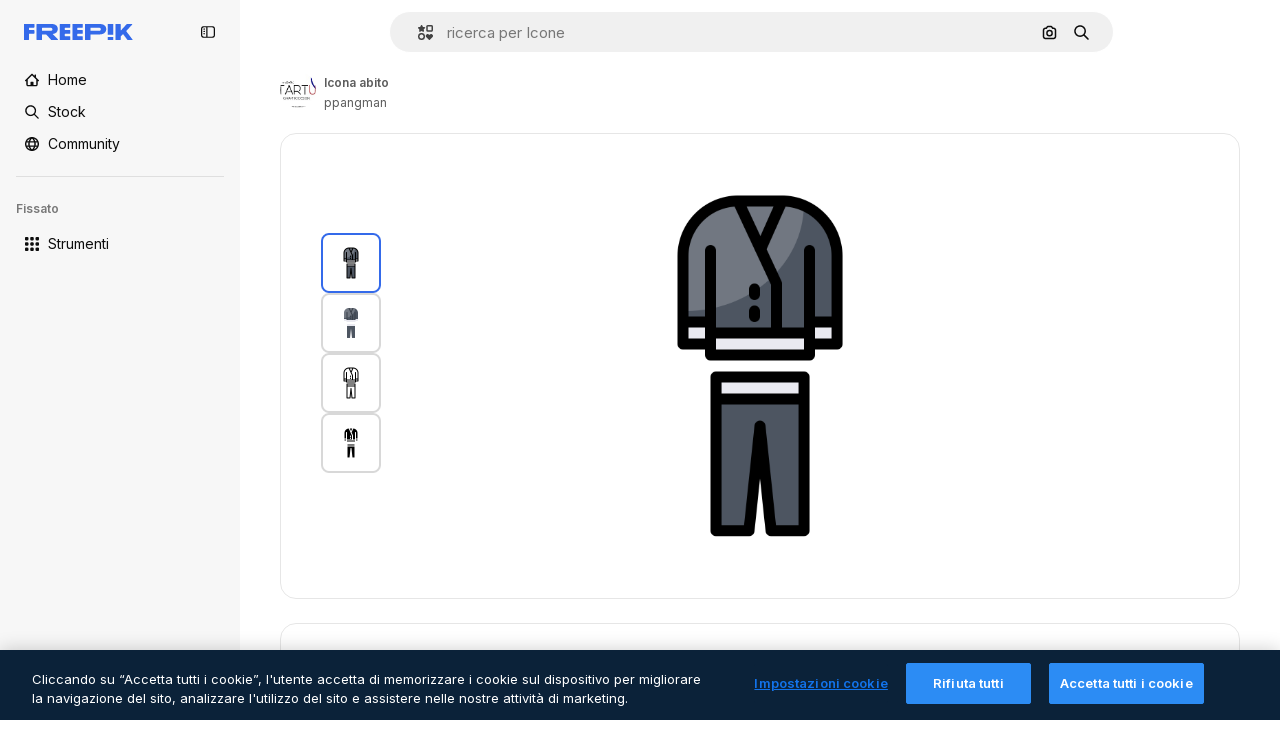

--- FILE ---
content_type: text/javascript
request_url: https://static.cdnpk.net/_next/static/chunks/6422-d348e4704b37a3b4.js
body_size: 6805
content:
!function(){try{var e="undefined"!=typeof window?window:"undefined"!=typeof global?global:"undefined"!=typeof self?self:{},t=(new e.Error).stack;t&&(e._sentryDebugIds=e._sentryDebugIds||{},e._sentryDebugIds[t]="edc29b51-46ff-47f1-96b7-858f7a6e3b2e",e._sentryDebugIdIdentifier="sentry-dbid-edc29b51-46ff-47f1-96b7-858f7a6e3b2e")}catch(e){}}();"use strict";(self.webpackChunk_N_E=self.webpackChunk_N_E||[]).push([[6422],{28651:function(e,t,n){n.d(t,{zx:function(){return d},VY:function(){return p},fC:function(){return x},xz:function(){return b}});var r=n(97458),a=n(14657),o=n(18503),i=n(52983);let s=(0,i.createContext)(void 0),l=e=>{let{children:t,isProcessing:n}=e,a=c(n,(0,i.useRef)(null));return(0,r.jsx)(s.Provider,{value:a,children:t})},c=(e,t)=>{let[n,r]=(0,i.useState)(!1),[a,o]=(0,i.useState)(n);return(0,i.useEffect)(()=>{let e=setTimeout(()=>{r(a)},400);return()=>{clearTimeout(e)}},[a]),(0,i.useMemo)(()=>({opened:n,isProcessing:e,rootRef:t,open:()=>r(!0),close:()=>r(!1),delayedOpen:()=>o(!0),delayedClose:()=>o(!1)}),[e,n,t])},u=()=>{let e=(0,i.useContext)(s);if(!e)throw Error("useActionMenuContext must be used within a ActionMenuContext");return e},d=(0,i.forwardRef)(function(e,t){let{children:n,type:i="solid",color:s,className:l,disabled:c,...d}=e,{isProcessing:m}=u(),f="solid"===i?a.gg:a.f5;return(0,r.jsx)(f,{color:s,size:"sm",block:!0,disabled:!!(m||c),className:(0,o.m)("$inline-flex $gap-5",l),ref:t,...d,children:n})});var m=n(19974),f=n(57291);let p=e=>{let{children:t,title:n,messageProcessing:a,wrapperClassName:o,showArrow:i=!0,...s}=e,{delayedOpen:l,delayedClose:c,rootRef:d}=u();return(0,r.jsx)(m.h_,{container:null==d?void 0:d.current,children:(0,r.jsx)(m.VY,{onMouseEnter:l,onMouseLeave:c,asChild:!0,align:"start",side:"left",sideOffset:-3,className:"z-[3]",children:(0,r.jsxs)("div",{...s,children:[(0,r.jsxs)("div",{className:(0,f.cx)("flex min-w-40 flex-col items-center gap-3 rounded-xl bg-surface-0 p-4 shadow-xs dark:bg-surface-1",o),children:[(0,r.jsx)(h,{title:n,messageProcessing:a}),t]}),i&&(0,r.jsx)(m.Eh,{className:"text-surface-1"})]})})})},h=e=>{let{title:t,messageProcessing:n}=e,{isProcessing:a}=u(),o="text-sm font-normal text-surface-foreground-3 dark:text-surface-foreground-4";return a?(0,r.jsx)("span",{className:o,children:n}):(0,r.jsx)("span",{className:o,children:t})},x=e=>{let{children:t,isProcessing:n}=e;return(0,r.jsx)(l,{isProcessing:n,children:(0,r.jsx)(y,{children:t})})},y=e=>{let{children:t}=e,{opened:n,rootRef:a}=u();return(0,r.jsx)(m.fC,{open:n,children:(0,r.jsx)("div",{ref:a,children:t})})},b=(0,i.forwardRef)((e,t)=>{let{children:n,...o}=e,{open:i,delayedOpen:s,delayedClose:l,isProcessing:c}=u();return(0,r.jsx)(m.xz,{onClick:i,onMouseEnter:s,onMouseLeave:l,asChild:!0,children:(0,r.jsx)(a.gg,{size:"xs",disabled:c,ref:t,...o,className:(0,f.cx)("aspect-square dark:text-surface-foreground-0",o.className),children:n})})})},46422:function(e,t,n){n.d(t,{_:function(){return eo}});var r=n(97458),a=n(57291),o=n(52983),i=n(9965),s=n(83481),l=n(23113),c=n(18666);let u=(0,o.createContext)(null),d=()=>{let e=(0,o.useContext)(u);if(!e)throw Error("useIconItemContext has to be used within <IconItemContextProvider");return e};var m=n(68169),f=n(30143);let p=()=>{let{icon:e}=d(),t=(0,m.j)(e.iconType);return(0,f.fb)(e.id,t(e))};var h=n(2209);let x=e=>{let{children:t,icon:n,addToCollectionButton:a}=e,{isHover:i,onMouseEnter:s,onMouseLeave:l}=y(),c=(0,o.useMemo)(()=>({icon:n,addToCollectionButton:a,isHover:i,onMouseEnter:s,onMouseLeave:l}),[n,a,i,s,l]);return(0,r.jsx)(u.Provider,{value:c,children:t})},y=()=>{let[e,t]=(0,o.useState)(!1),n=(0,h.y)(t,100);return{isHover:e,onMouseEnter:()=>n(!0),onMouseLeave:()=>n(!1)}};var b=n(79235),w=n(770),g=n(83273),v=n(46632),C=n(63918),j=n(10893),N=n(17722),_=n(28651),k=n(35103),I=n(37566),T=n(50372),D=n(31415),O=n(54907),R=n(66269);let P=()=>{let e=(0,R.Y)();return(0,o.useCallback)(t=>{let{id:n,type:r,format:a,pngSize:o,authorName:i,isPremium:s,location:l,name:c,handleDownloadLimit:u,thumbnails:d}=t;return e({id:n,type:r,format:a,pngSize:o,authorName:i,isPremium:s,location:l,name:c,handleDownloadLimit:u,thumbnails:d})},[e])},S=()=>{let{t:e}=(0,j.$G)(["icons","iconsDetail","detail","common"]),{icon:t}=d(),n=P(),{isCopying:a,copy:o}=(0,T.q)({location:"thumbnail",icon:t,getInfoToDownloadIcon:n}),{iconType:i}=t,{primary:s,secondary:l}=I.LH[i],c=(0,D.xS)(s,i),u=(0,k.O)(c),m=(0,b.nD)();return(0,r.jsxs)(_.fC,{isProcessing:a,children:[(0,r.jsx)(_.xz,{className:"rounded-full",color:"white","data-cy":"copy-icon-item",children:a?(0,r.jsx)(w.J,{size:"base",as:C.Z,className:O.lY}):(0,r.jsx)(w.J,{size:"base",as:v.Z,className:"text-surface-foreground-1"})}),(0,r.jsxs)(_.VY,{title:e("icons:copyIcon"),messageProcessing:e("detail:copying"),wrapperClassName:"border-2 border-surface-border-alpha-1",showArrow:!1,children:[(0,r.jsx)(N.B,{blockStatus:u,container:m.current,children:(0,r.jsxs)(_.zx,{type:"outline",color:"gray",className:"rounded-full",onClick:()=>o(s),disabled:!!u,children:[c&&(0,r.jsx)(w.J,{as:g.Z,size:"xs",className:"text-premium-gold-500"}),(0,r.jsx)("span",{"data-cy":"copy-icon-item-".concat(s),className:"uppercase",children:s})]})}),(0,r.jsx)(_.zx,{type:"outline",className:"rounded-full",color:"gray",onClick:()=>o(l),children:(0,r.jsx)("span",{"data-cy":"copy-icon-item-".concat(l),children:l.toUpperCase()})})]})]})};var E=n(65122),L=n(19213),M=n(87591),z=n(50829),U=n(66097),A=n(41442);let G=()=>{let{t:e}=(0,j.$G)(["icons","iconsDetail","common"]),{icon:t}=d(),n=(0,A.x)(t.id),o=p(),i=(0,E.e)(),{onMouseLeave:s}=d(),l=P(),{isDownloading:c,download:u}=(0,U.W)({location:"thumbnail",icon:t,onPostDownload:()=>{i||n({resourceData:{authorName:t.author.name,iconType:t.iconType,name:t.name,mediaUrl:t.thumbnails.large.url,url:o},eventName:"download__thumbnail"})},getInfoToDownloadIcon:l,closeDownloadPopOver:s}),{iconType:m}=t,{primary:f,secondary:h}=I.O3[m],x=(0,D.xS)(f,m),y=(0,k.O)(x),v=(0,b.nD)(),C=x?"yellow":"blue",T=(0,z.C)();return(0,r.jsxs)(_.fC,{isProcessing:c,children:[(0,r.jsx)(_.xz,{color:"white","data-cy":"download-icon-item",className:"rounded-full",children:(0,r.jsx)(w.J,{size:"base",as:L.Z,className:"text-surface-foreground-1"})}),(0,r.jsxs)(_.VY,{title:e("icons:downloadIcon"),messageProcessing:e("iconsDetail:downloading"),wrapperClassName:"border-2 border-surface-border-alpha-1",showArrow:!1,children:[(0,r.jsx)(_.zx,{className:"rounded-full border-outline-border-0 focus:outline-none",type:"outline",color:"gray",onClick:u({icon:t,format:h}),children:(0,r.jsxs)("span",{"data-cy":"download-icon-item-".concat(h),className:"flex items-center gap-1",children:[h.toUpperCase(),T&&(0,r.jsx)(M.L,{creditCost:t.creditCost.free})]})}),(0,r.jsx)(N.B,{blockStatus:y,container:v.current,children:(0,r.jsxs)(_.zx,{className:(0,a.cx)("rounded-full",x&&"text-black"),disabled:!!y,color:C,onClick:u({icon:t,format:f}),children:[!T&&x&&(0,r.jsx)(w.J,{as:g.Z,size:"xs"}),(0,r.jsxs)("span",{"data-cy":"download-icon-item-".concat(f),className:"flex items-center gap-1",children:[f.toUpperCase(),T&&(0,r.jsx)(M.L,{creditCost:t.creditCost.premium})]})]})})]})]})},W=()=>{let{isHover:e,icon:t,addToCollectionButton:n}=d(),{id:a,name:o,thumbnails:i}=t;return(0,l.a)("lg")&&e?(0,r.jsxs)(r.Fragment,{children:[(0,r.jsxs)("div",{className:"absolute right-2 top-2 flex flex-col gap-1",children:[(0,r.jsx)(G,{}),(0,r.jsx)(S,{}),n]}),(0,r.jsx)(c.B,{id:a,name:o,preview:i.large,buttonClassName:"absolute bottom-2 left-2 flex aspect-square w-[33px] items-center justify-center rounded-full bg-surface-0 text-surface-foreground-0",type:"icon",inThumbnail:!0})]}):null};var q=n(98821),H=n.n(q),V=n(41581),$=n(3223),B=n(6836);let Y=e=>{let{icon:t,priority:n,position:a,isCollectionItem:i=!1,enableGaTracker:s=!1}=e,{id:c,iconType:u}=t,d=(0,l.a)("smMax"),m=(0,B.Ck)(t,d),f=(0,o.useRef)(!1),p=(0,$.z)({id:c,type:"icon",premium:!1,position:a}),h=()=>{s&&!f.current&&(f.current=!0,p())};return"animated"!==u||d?(0,r.jsx)(J,{icon:t,thumbnailUrl:m,priority:n,onLoadHandler:h,isCollectionItem:i}):(0,r.jsx)(Z,{icon:t,thumbnailUrl:m,onLoadHandler:h})},J=e=>{let{icon:t,priority:n,isCollectionItem:a,onLoadHandler:o,thumbnailUrl:i}=e,{t:s}=(0,j.$G)("icons"),{id:l,name:c,iconType:u}=t,d="".concat(c," ").concat(s({standard:"icon_one",uicon:"icon_one",sticker:"sticker_one",animated:"animatedIcon_one"}[u])),m=(0,V.t)(l,"icon");return(0,r.jsxs)("div",{className:F({isCollectionItem:a,isSticker:"sticker"===u}),style:{contentVisibility:"auto"},children:[(0,r.jsx)(H(),{className:K({isCollectionItem:a}),src:i,alt:d,priority:n,fill:!0,onLoad:o,onError:m}),(0,r.jsx)("div",{className:"absolute inset-0","aria-hidden":"true"})]})},Z=e=>{let{icon:t,thumbnailUrl:n,onLoadHandler:a}=e,{t:i}=(0,j.$G)("icons"),{name:s}=t,{isHover:l}=d(),c=(0,o.useRef)(null),u=(0,o.useCallback)(()=>{var e;null===(e=c.current)||void 0===e||e.play()},[]),m=(0,o.useCallback)(()=>{c.current&&(c.current.currentTime=0,c.current.pause())},[]);return(0,r.jsxs)("video",{width:"84",height:"84",ref:c,onMouseOver:u,onFocus:u,onMouseOut:m,onBlur:m,onLoadStart:a,autoPlay:l,muted:!0,playsInline:!0,loop:!0,className:"object-contain","aria-label":"".concat(s," ").concat(i("animatedIcon_one")),onContextMenu:e=>e.preventDefault(),children:[(0,r.jsx)("source",{src:n,type:"video/mp4"}),(0,r.jsx)("meta",{itemProp:"name",content:"".concat(s," ").concat(i("animatedIcon_one"))})]})},F=(0,a.j)("relative aspect-square",{variants:{isCollectionItem:{true:"w-32"},isSticker:{true:"w-20"}},compoundVariants:[{isCollectionItem:!1,isSticker:!1,class:"w-20"}]}),K=(0,a.j)("object-contain",{variants:{isCollectionItem:{true:"w-32",false:"w-20"}},defaultVariants:{isCollectionItem:!1}});var Q=n(58058),X=n.n(Q),ee=n(51780);let et=e=>{let{children:t,shallow:n,onClick:o}=e,{icon:i}=d(),{name:s}=i,l=(0,ee.useRouter)(),c=p();return(0,r.jsx)(X(),{href:{pathname:l.pathname,query:l.query},as:c,className:(0,a.cx)("flex aspect-square w-full items-center justify-center","animated"===i.iconType&&"mix-blend-multiply"),shallow:n,scroll:!1,onClick:o,"aria-label":s,prefetch:!1,"data-cy":"icon-item-anchor",style:{contentVisibility:"auto",containIntrinsicSize:"auto 100%"},children:t})};var en=n(18503);let er=e=>{let{children:t,className:n,isCollectionItem:a,authorId:o}=e,{isHover:i,onMouseEnter:s,onMouseLeave:l}=d();return(0,r.jsx)("article",{className:(0,en.m)(ea({isHover:i,isCollectionItem:a}),n),onMouseEnter:s,onMouseLeave:l,"data-cy":"icon-item-wrapper","data-author":o,children:t})},ea=(0,a.j)("relative flex aspect-square min-w-[140px] cursor-pointer rounded bg-surface-0 transition-colors dark:bg-neutral-50",{variants:{isHover:{true:"hover:bg-surface-1 dark:hover:bg-neutral-50",false:""},isCollectionItem:{true:"border border-solid border-neutral-500",false:"border-0"}},defaultVariants:{isHover:!1,isCollectionItem:!1}}),eo=e=>{let{icon:t,className:n,priority:l,position:c,page:u,enableGaTracker:d,shallow:m=!1,isCollectionItem:f=!1,addToCollectionButton:p,onClick:h,observeItem:y,...b}=e,w=(0,o.useRef)(null);(0,i.W)({itemRef:w,position:c,page:u,observeItem:y});let g=(0,s.Q)();return(0,r.jsx)("div",{ref:w,children:(0,r.jsx)(x,{icon:t,addToCollectionButton:p,...b,children:(0,r.jsxs)(er,{className:(0,a.cx)(n,"rounded-xl"),isCollectionItem:f,authorId:t.author.id,children:[(0,r.jsx)(et,{onClick:e=>{null==h||h(e),g()},shallow:m,children:(0,r.jsx)(Y,{icon:t,priority:l,isCollectionItem:f,enableGaTracker:d,position:c})}),(0,r.jsx)(W,{})]})})})}},6836:function(e,t,n){n.d(t,{Zj:function(){return m},zO:function(){return i},Ck:function(){return l}});var r=n(52983);let a=(0,r.createContext)(null),o=()=>{let e=(0,r.useContext)(a);if(!e)throw Error("useIconListContext has to be used within <IconListContext.Provider");return e},i=()=>o().icons;var s=n(94304);let l=(e,t)=>{let n=c(e,t);return(0,s.o)(n)},c=(e,t)=>"animated"!==e.iconType||t?e.thumbnails.medium.url:e.thumbnails.videoSmall.url;var u=n(97458),d=n(61462);let m=e=>{let{icons:t,page:n,fromView:o,modal:i=!0,children:s,uuid:l,itemsPerPage:c}=e,m=(0,r.useMemo)(()=>({fromView:o,page:n,items:t,uuid:l,itemsPerPage:c}),[o,n,t,l,c]),f=(0,r.useMemo)(()=>({icons:t,modal:i,uuid:l}),[t,i,l]);return(0,u.jsx)(a.Provider,{value:f,children:(0,u.jsx)(d.b,{...m,children:s})})}},50372:function(e,t,n){n.d(t,{q:function(){return C}});var r=n(20176),a=n(85229),o=n(17561),i=n(59968),s=n(52983),l=n(18377),c=n(66209),u=n(65724),d=n(35103),m=n(33247),f=n(35576),p=n(37566),h=n(31415);let x=async(e,t)=>{if(o.G6)return new ClipboardItem({["png"===t?"image/png":"text/plain"]:y(e,t)});let n=await y(e,t);return new ClipboardItem({[n.type]:n})},y=async(e,t)=>{let n=await fetch(e);return"png"===t?new Blob([await n.blob()],{type:"image/png"}):new Blob([await n.text()],{type:"text/plain"})};var b=n(19170),w=n(10893),g=n(36815);let v=()=>{let{t:e}=(0,w.$G)(["error","icons"]),{openToast:t}=(0,b.x_)(),n=(0,g.k)();return{copyToClipboardConfirm:(0,s.useCallback)(async(r,a,o,i)=>{try{await navigator.clipboard.write([r]),t({type:"success",title:e("icons:copyToClipboardSuccessTitle"),message:e("icons:copyToClipboardSuccessSubtitle"),testId:"copy-to-clipboard-success"})}catch(n){console.error(n),t({type:"danger",message:e("unknown")});return}n({icon:a,format:o,location:i,action:"copy"})},[t,n,e])}},C=e=>{let{location:t,getInfoToDownloadIcon:n,icon:y}=e,[b,w]=(0,s.useState)(!1),{isUserWinback:g,showWinbackModal:C}=(0,a.l)(),j=(0,l.d)(),{setConfirm:N}=(0,c.N)(),{copyToClipboardConfirm:_}=v(),k=(0,h.Us)(),I=(0,f.mS)(),T=(0,m.R)(),D=(0,u.W)(y.id,"icon","resource_thumbnail"),{showDeviceBlockedModal:O,isDeviceBlocked:R}=(0,r.q)(),P=(0,d.O)(!0),S=(0,s.useCallback)(async e=>{let r=k(e,y.iconType);if(I({resourceId:y.id,isResourcePremium:!1,resourceType:"icon",downloadType:"copy"}),R){O();return}if(g){C();return}if(r){if(P)return;let e=T({authorName:y.author.name,isPremium:!1,isAIGenerated:!1,type:y.type,subtype:y.iconType,eventName:"copy__thumbnail",pageType:"resource_detail"===t?"detail":void 0});D({origin:"resource_thumbnail_copy",resourceData:{name:y.name,mediaUrl:y.thumbnails.large.url,resourceType:y.type},checkoutQueryParams:e});return}if(!(0,i.C)()){j(!1);return}w(!0);let a="png"===e?p.kr:void 0,s=await n({id:y.id,type:"copy",format:e,pngSize:a,isPremium:r,authorName:y.author.name,location:t,name:y.name,handleDownloadLimit:D,thumbnails:y.thumbnails});if(!s){w(!1);return}let{url:l}=s,c=await x(l,e);if(o.G6){N(()=>{_(c,y,e,t)}),w(!1);return}_(c,y,e,t),w(!1)},[k,y,I,R,g,n,t,D,_,O,C,T,j,N]);return(0,s.useMemo)(()=>({isCopying:b,copy:S}),[b,S])}},66097:function(e,t,n){n.d(t,{W:function(){return f}});var r=n(15880),a=n(85229),o=n(46700),i=n(52983),s=n(65724),l=n(33247),c=n(35576),u=n(31415),d=n(36815),m=n(96736);let f=e=>{let{getInfoToDownloadIcon:t,location:n,onPostDownload:f,icon:p,closeDownloadPopOver:h}=e,[x,y]=(0,i.useState)(!1),{isUserWinback:b,showWinbackModal:w}=(0,a.l)(),g=(0,d.k)(),v=(0,c.mS)(),C=(0,o.V)(),j=(0,u.Us)(),N=(0,l.R)(),_=(0,s.W)(p.id,"icon",n),{showDeviceBlockedModal:k,isDeviceBlocked:I}=(0,r.qx)();return{download:(0,i.useCallback)(e=>{let{icon:r,format:a,pngSize:o}=e;return async()=>{let e=j(a,r.iconType);if(v({resourceId:r.id,isResourcePremium:!1,resourceType:"icon",downloadType:"download"}),I){k();return}if(b){w();return}if(e){let e=N({authorName:r.author.name,isPremium:!1,isAIGenerated:!1,type:r.type,subtype:r.iconType,eventName:"thumbnail"===n?"download__thumbnail":"download",pageType:"resource_detail"===n?"detail":void 0});_({origin:"thumbnail"===n?"resource_thumbnail_download":"resource_detail_download",resourceData:{name:r.name,mediaUrl:r.thumbnails.large.url,resourceType:r.type},checkoutQueryParams:e});return}let{id:i,name:s}=r;y(!0);let l=await t({id:i,type:"original",format:a,pngSize:o,authorName:r.author.name,isPremium:e,location:n,name:s,handleDownloadLimit:_,thumbnails:r.thumbnails});if(!l){y(!1);return}let{url:c,filename:u}=l;C(c,u),f(),g({icon:r,format:a,location:n,action:"download"}),y(!1),(0,m.D)(),h&&h()}},[j,v,I,b,t,n,_,C,f,g,k,w,N,h]),isDownloading:x}}},36815:function(e,t,n){n.d(t,{k:function(){return i}});var r=n(45451),a=n(52983),o=n(37566);let i=()=>(0,a.useCallback)(e=>{var t;let{icon:n,format:a,...o}=e,{id:i,name:l,author:c,tags:u,family:d,iconType:m}=n;(0,r.sendGTMEvent)({event:"ga4event",event_name:"file_download",category:"standard"===m?"icons":"icons_".concat(m),file_name:l,file_id:i,tags:(null==u?void 0:null===(t=u[0])||void 0===t?void 0:t.name)||"na",file_extension:a,author_name:c.name,resolution:"na",style:"na",license:s(a,m)?"premium":"free",family:(null==d?void 0:d.name)||"na",...o})},[]),s=(e,t)=>o.D6[t].premium.includes(e)},66269:function(e,t,n){n.d(t,{Y:function(){return m}});var r=n(59243),a=n(43186),o=n(19170),i=n(51780),s=n(10893),l=n(52983),c=n(33247),u=n(97571);let d=(e,t)=>"thumbnail"===t?"copy"===e?"copy__thumbnail":"download__thumbnail":"resource_detail"===t&&"copy"===e?"copy":"download",m=()=>{let e=(0,a.J)(),t=(0,r.L)(),n=f(),o=(0,c.R)();return(0,l.useCallback)(async r=>{let{id:a,type:i,format:s,pngSize:l,authorName:c,isPremium:m,location:f,thumbnails:p,name:h,handleDownloadLimit:x,action:y,modifier:b}=r,w=await (0,u.M)({optionId:a,type:i,format:s,pngSize:l,walletId:t,action:y,modifier:b});return w.success?(e(),w.data):(n({response:w,checkoutQueryParams:o({authorName:null!=c?c:"",isPremium:null!=m&&m,isAIGenerated:!1,type:"icon",eventName:d(i,f),pageType:"resource_detail"===f?"detail":void 0}),iconThumbnail:p,iconName:h,handleDownloadLimit:x}),null)},[o,n,e,t])},f=()=>{let{openToast:e}=(0,o.x_)(),{t}=(0,s.$G)("error"),{push:n}=(0,i.useRouter)();return(0,l.useCallback)(r=>{let{response:a,checkoutQueryParams:o,iconThumbnail:i,iconName:s,handleDownloadLimit:l}=r;return({DOWNLOAD_LIMIT_REACHED:()=>{var e;null==l||l({checkoutQueryParams:o,resourceData:{name:s,mediaHeight:128,mediaWidth:128,mediaUrl:null!==(e=null==i?void 0:i.large.url)&&void 0!==e?e:"",resourceType:"icon"},modalType:"downloadLimit",origin:"download"})},AUTHENTICATION_ERROR:()=>{n("/oauth-logout")},NOT_FOUND:()=>{e({message:t("notFound")})},UNKNOWN_ERROR:()=>{e({message:t("unknown")})}})[a.data]()},[n,e,t])}},31415:function(e,t,n){n.d(t,{Us:function(){return s},xS:function(){return i}});var r=n(65122),a=n(52983),o=n(37566);let i=(e,t)=>l({format:e,iconType:t,userCanDownloadPremium:(0,r.e)()}),s=()=>{let e=(0,r.e)();return(0,a.useCallback)((t,n)=>l({format:t,iconType:n,userCanDownloadPremium:e}),[e])},l=e=>{let{format:t,iconType:n,userCanDownloadPremium:r}=e;return!r&&c({format:t,iconType:n})},c=e=>{let{format:t,iconType:n}=e;return!o.D6[n].free.includes(t)}},41442:function(e,t,n){n.d(t,{x:function(){return s}});var r=n(25983),a=n(52983),o=n(65724),i=n(33247);let s=e=>{let t=(0,i.R)(),n=(0,o.W)(e,"icon","thumbnail"),{domain:s}=(0,r.Vx)();return(0,a.useCallback)(e=>{let{resourceData:{authorName:r,iconType:a,mediaUrl:o,name:i,isAIGenerated:l=!1,url:c},eventName:u,origin:d="resource_thumbnail"}=e,m=t({authorName:r,isPremium:!1,isAIGenerated:l,type:"icon",subtype:a,eventName:u});n({origin:d,resourceData:{name:i,mediaUrl:o,mediaWidth:128,mediaHeight:128,resourceType:"icon",authorName:r,url:"".concat(s).concat(c)},checkoutQueryParams:m,modalType:"attribution"})},[s,t,n])}},97571:function(e,t,n){n.d(t,{M:function(){return r}});let r=async e=>{let{optionId:t,type:n,format:r,pngSize:a,walletId:o,action:i,modifier:s}=e,l=new URLSearchParams({optionId:t.toString(),format:r,type:n});a&&l.set("pngSize",a.toString()),o&&l.set("walletId",o),i&&l.set("action",i),s&&l.set("modifier",s);let c=await fetch("/api/icon/download?".concat(l.toString()));return c.ok?{success:!0,data:await c.json()}:429===c.status?{success:!1,data:"DOWNLOAD_LIMIT_REACHED",metadata:"/download-limit"}:401===c.status||403===c.status||405===c.status?{success:!1,data:"AUTHENTICATION_ERROR"}:404===c.status?{success:!1,data:"NOT_FOUND"}:{success:!1,data:"UNKNOWN_ERROR"}}},17561:function(e,t,n){n.d(t,{G6:function(){return a},i7:function(){return o},vU:function(){return r}});let r=navigator.userAgent.toLowerCase().indexOf("firefox")>-1,a=!!/^((?!chrome|android).)*safari/i.test(navigator.userAgent),o=navigator.userAgent.toLowerCase().indexOf("chrome")>-1},59968:function(e,t,n){n.d(t,{C:function(){return r}});let r=()=>!!window.navigator.clipboard&&!!window.navigator.clipboard.write}}]);

--- FILE ---
content_type: text/javascript
request_url: https://static.cdnpk.net/_next/static/chunks/936.d6f61d62c1e8e833.js
body_size: 3690
content:
!function(){try{var e="undefined"!=typeof window?window:"undefined"!=typeof global?global:"undefined"!=typeof self?self:{},t=(new e.Error).stack;t&&(e._sentryDebugIds=e._sentryDebugIds||{},e._sentryDebugIds[t]="21762ab0-ff18-4921-abba-937ce4060d53",e._sentryDebugIdIdentifier="sentry-dbid-21762ab0-ff18-4921-abba-937ce4060d53")}catch(e){}}();"use strict";(self.webpackChunk_N_E=self.webpackChunk_N_E||[]).push([[936],{3295:function(e,t,n){n.d(t,{P:function(){return c}});var r=n(97458),s=n(770),o=n(9249),l=n(96065),a=n(66835);let c=()=>{let{closePostDownload:e}=(0,a.g)();return(0,r.jsxs)("button",{onClick:e,className:"absolute right-2 top-2 flex items-center justify-center rounded-full p-2 text-surface-foreground-2 hover:bg-ghost-1",children:[(0,r.jsx)(o.T,{children:"Close"}),(0,r.jsx)(s.J,{as:l.Z})]})}},94833:function(e,t,n){n.d(t,{K:function(){return v}});var r=n(97458),s=n(23113),o=n(14657),l=n(770),a=n(28873),c=n(14335),i=n(58045),u=n(15781),d=n(57291),x=n(10893),f=n(52983),p=n(3295),b=n(72407),g=n(47769),h=n(76341);let m={template:{title:"keepCreatingInSpaces",subtitle:"descriptionSpaces",buttonText:"openInSpaces",buttonIcon:u.Z},mockup:{title:"keepCreatingInSpaces",subtitle:"descriptionSpaces",buttonText:"openInSpaces",buttonIcon:u.Z},psd:{title:"keepCreating",subtitle:"exploreMore",buttonText:"useAsAIReference",buttonIcon:c.Z},video:{title:"keepCreating",subtitle:"exploreMore",buttonText:"regenerateVideo",buttonIcon:a.Z},icon:{title:"keepCreating",subtitle:"exploreMore",buttonText:"generateNewIcon",buttonIcon:i.Z},illustration:{title:"keepCreating",subtitle:"exploreMore",buttonText:"useAsAIReference",buttonIcon:c.Z},photo:{title:"keepCreating",subtitle:"exploreMore",buttonText:"useAsAIReference",buttonIcon:c.Z},vector:{title:"keepCreating",subtitle:"exploreMore",buttonText:"useAsAIReference",buttonIcon:c.Z},ai:{title:"keepCreating",subtitle:"exploreMore",buttonText:"useAsAIReference",buttonIcon:c.Z}},v=e=>(0,b.r)()?(0,r.jsx)(j,{...e}):null,j=e=>{let{resourceData:t,onAttributionCopy:n,isAttributionCopied:a,onRedirectToAITool:c,normalizedType:i}=e,{t:u}=(0,x.$G)("detailPostDownload"),[b,v]=(0,f.useState)(!1),j=(0,s.a)("lgMax"),{title:w,subtitle:y,buttonText:I,buttonIcon:k}=m[i];return(0,f.useEffect)(()=>{setTimeout(()=>{v(!0)},500)},[]),(0,r.jsxs)("div",{className:(0,d.cx)("absolute inset-0 z-[1] flex flex-col items-center justify-between border border-surface-border-alpha-0 bg-surface-0 transition-all duration-300 xs:rounded-xl dark:bg-surface-1",!b&&"opacity-0"),children:[(0,r.jsxs)("header",{className:"flex w-full items-center justify-center border-b border-surface-border-alpha-0 pb-2 pt-4",children:[(0,r.jsx)(g.n,{}),(0,r.jsx)(p.P,{})]}),(0,r.jsxs)("div",{className:"flex flex-col items-center justify-center px-4",children:[(0,r.jsx)("p",{className:"pb-2 font-sans text-xl font-normal leading-relaxed text-surface-foreground-0 lg:pb-4 lg:text-4xl",children:u(w)}),(0,r.jsx)("p",{className:"pb-2 text-center font-sans text-base font-normal leading-relaxed text-surface-foreground-2 lg:pb-6 lg:text-2xl",children:u(y)}),(0,r.jsxs)(o.gg,{onClick:c,color:"custom",size:j?"sm":"md",className:"flex items-center justify-center gap-2 rounded-full bg-secondary-0 text-secondary-foreground-0",children:[(0,r.jsx)(l.J,{as:k,size:j?"sm":"md"}),u(I)]})]}),(0,r.jsx)(h.$,{resourceData:t,onAttributionCopy:n,isAttributionCopied:a})]})}},47769:function(e,t,n){n.d(t,{n:function(){return c}});var r=n(97458),s=n(770),o=n(71858),l=n(57291),a=n(10893);let c=e=>{let{className:t}=e,{t:n}=(0,a.$G)("detailPostDownload");return(0,r.jsxs)("h4",{className:(0,l.cx)("flex items-center gap-2 font-sans text-base font-medium leading-relaxed text-surface-foreground-1 md:text-lg",t),children:[(0,r.jsx)(s.J,{as:o.Z,className:"text-form-foreground-success",size:"lg"}),n("title")]})}},76341:function(e,t,n){n.d(t,{$:function(){return m}});var r=n(97458),s=n(65122),o=n(14657),l=n(770),a=n(46914),c=n(57291),i=n(10893);let u=e=>{let{className:t}=e,{t:n}=(0,i.$G)("detailPostDownload");return(0,r.jsxs)("p",{className:(0,c.cx)("text-xs leading-relaxed text-surface-foreground-3 lg:text-base",t),children:[n("problemsWithTheDownload")," ",(0,r.jsx)("a",{href:"/profile/support",className:"text-surface-accent-0 hover:underline",target:"_blank",rel:"noreferrer",children:n("letUsKnow")})]})};var d=n(45451),x=n(52983),f=n(65724),p=n(63081),b=n(33247);let g={video:"video",icon:"icon"},h=e=>{let{authorName:t,isAIGenerated:n,type:r,name:s,mediaUrl:o,mediaWidth:l,mediaHeight:a}=e,c=(0,f.W)(),i=(0,b.R)()({type:r,authorName:t,isPremium:!1,isAIGenerated:n,eventName:"download",pageType:"detail"});return(0,x.useCallback)(()=>{var e;(0,d.sendGTMEvent)({event:"ga4event",event_name:"microfunnel",location:"detail_attribution",action:"get_plan"}),c({checkoutQueryParams:i,origin:p.Ej,resourceData:{name:s,mediaUrl:o,mediaWidth:l,mediaHeight:a,resourceType:null!==(e=g[r])&&void 0!==e?e:"regular"},modalType:"attribution"})},[i,a,o,l,s,c,r])},m=e=>{let{resourceData:t,onAttributionCopy:n,isAttributionCopied:d}=e,{t:x}=(0,i.$G)("detailPostDownload"),f=h(t),p=(0,s.e)();return(0,r.jsxs)("footer",{className:"flex flex-col items-center justify-center gap-4 pb-1.5",children:[!p&&(0,r.jsxs)("div",{className:"flex items-center gap-1.5",children:[(0,r.jsx)("span",{className:"hidden text-base text-surface-foreground-3 lg:block",children:x("dontWantToAttribute")}),(0,r.jsx)(o.gg,{className:"h-8 px-3 text-premium-foreground-0 hover:bg-premium-1",color:"yellow",size:"sm",onClick:f,children:x("goPremium")}),(0,r.jsxs)(o.gg,{className:(0,c.cx)("flex h-8 gap-2 px-3 text-default-foreground-0",d?"bg-alert-success":"bg-default-0 hover:bg-default-2"),color:"custom",size:"sm",onClick:n,children:[d&&(0,r.jsx)(l.J,{as:a.Z}),x(d?"copied":"copyAttribution")]})]}),(0,r.jsx)(u,{})]})}},20936:function(e,t,n){n.r(t),n.d(t,{IconDetailPostDownload:function(){return d}});var r=n(97458),s=n(94833),o=n(55287),l=n(10893),a=n(52983);let c=()=>{let{t:e}=(0,l.$G)("icons"),[t,n]=(0,a.useState)(!1),r=(0,o.t)({withParams:!0,withQuery:!1}),s=(0,a.useCallback)((t,s)=>{let o='<a href="'.concat(null!=s?s:r,'">').concat(e("icons:iconByAuthor",{author:t}),"</a>");navigator.clipboard.writeText(o),n(!0),setTimeout(()=>{n(!1)},3e3)},[r,e]);return(0,a.useMemo)(()=>({copied:t,handleCopy:s}),[t,s])};var i=n(57580),u=n(39146);let d=()=>{let{author:{name:e},name:t,thumbnails:{medium:{url:n}}}=(0,i.KX)(),{copied:o,handleCopy:l}=c(),a=(0,u.i)("postDownload");return(0,r.jsx)(s.K,{onAttributionCopy:()=>{l(e)},isAttributionCopied:o,resourceData:{authorName:e,isAIGenerated:!1,type:"icon",name:t,mediaUrl:n},normalizedType:"icon",onRedirectToAITool:a})}},63081:function(e,t,n){n.d(t,{Bm:function(){return o},Ej:function(){return s}});var r=n(7858);let s="resource_detail",o=[s,"freepik_web_download_limit"];Object.values(r.a2)},71858:function(e,t,n){var r=n(97458);t.Z=e=>(0,r.jsx)("svg",{xmlns:"http://www.w3.org/2000/svg",viewBox:"0 0 512 512",width:16,height:16,"aria-hidden":!0,...e,children:(0,r.jsx)("path",{d:"M432.1 80.9C385.4 34.1 323.2 8.3 257 8.3S128.6 34.1 81.9 80.9C35.1 127.6 9.3 189.8 9.3 256s25.8 128.4 72.5 175.1c46.8 46.8 109 72.5 175.1 72.5s128.4-25.8 175.1-72.5c46.8-46.8 72.5-109 72.5-175.1s-25.6-128.4-72.4-175.1m-41.4 111.7-161.3 162c-4.7 4.7-11.1 7.4-17.7 7.4s-13-2.6-17.7-7.4l-70.7-71c-9.7-9.8-9.7-25.6.1-35.4 9.8-9.7 25.6-9.7 35.4.1l53 53.2 143.6-144.2c9.7-9.8 25.6-9.8 35.4-.1 9.6 9.8 9.7 25.7-.1 35.4"})})},14335:function(e,t,n){var r=n(97458);t.Z=e=>(0,r.jsxs)("svg",{xmlns:"http://www.w3.org/2000/svg",viewBox:"0 0 512 512",width:16,height:16,"aria-hidden":!0,...e,children:[(0,r.jsx)("path",{d:"M477 205.5c-13.8 0-25 11.2-25 25V418c0 2.2-.5 4.4-1.4 6.3l-75.9-75.9c-4.7-4.7-11-7.3-17.7-7.3s-13 2.6-17.7 7.3L306 381.6 188.7 264.3c-9.8-9.8-25.6-9.8-35.4 0L60 357.6V136c0-8.3 6.7-15 15-15h211c13.8 0 25-11.2 25-25s-11.2-25-25-25H75c-35.8 0-65 29.2-65 65v283.2c.7 35.3 29.5 63.8 65 63.8h362c35.8 0 65-29.2 65-65V230.5c0-13.8-11.2-25-25-25"}),(0,r.jsx)("path",{d:"m503.9 87.1-36.7-14c-3.4-1.3-6-3.9-7.3-7.3l-14-36.7c-4.1-10.8-19.4-10.8-23.5 0l-14 36.7c-1.3 3.4-3.9 6-7.3 7.3l-36.7 14c-10.8 4.1-10.8 19.4 0 23.5l36.7 14c3.4 1.3 6 3.9 7.3 7.3l14 36.7c4.1 10.8 19.4 10.8 23.5 0l14-36.7c1.3-3.4 3.9-6 7.3-7.3l36.7-14c10.8-4.1 10.8-19.4 0-23.5M293.8 236l21.4 8.2c3.2 1.2 5.8 3.8 7 7l8.2 21.4c4 10.4 18.8 10.4 22.7 0l8.2-21.4c1.2-3.2 3.8-5.8 7-7l21.4-8.2c10.4-4 10.4-18.8 0-22.7l-21.4-8.2c-3.2-1.2-5.8-3.8-7-7l-8.2-21.4c-4-10.4-18.8-10.4-22.7 0l-8.2 21.4c-1.2 3.2-3.8 5.8-7 7l-21.4 8.2c-10.5 4-10.5 18.8 0 22.7"})]})},15781:function(e,t,n){var r=n(97458);t.Z=e=>(0,r.jsxs)("svg",{xmlns:"http://www.w3.org/2000/svg",width:16,height:16,viewBox:"0 0 24 24","aria-hidden":!0,...e,children:[(0,r.jsx)("g",{clipPath:"url(#spaces_svg__a)",children:(0,r.jsx)("path",{d:"M21.514 0h-3.72a2.49 2.49 0 0 0-2.485 2.486v.034a8 8 0 0 0-3.052-.617c-1.714 0-3.12.48-4.2 1.457S6.446 5.589 6.446 7.149c0 1.028.291 1.954.857 2.742.566.789 1.526 1.595 2.863 2.418l.823.497.582.36.755.463c1.731 1.08 2.588 2.211 2.588 3.411q0 1.105-.874 1.852c-.583.497-1.32.736-2.211.736-1.115 0-2.16-.325-3.12-.942v-.875a2.49 2.49 0 0 0-2.486-2.485H2.486A2.46 2.46 0 0 0 0 17.794v3.72A2.487 2.487 0 0 0 2.486 24h3.771a2.433 2.433 0 0 0 2.434-2.434v-.086c.995.394 2.04.6 3.155.6 1.697 0 3.068-.497 4.131-1.474q1.594-1.492 1.594-3.857c0-2.212-1.2-4.046-3.6-5.486l-1.44-.857-.051-.035-.669-.394c-.96-.566-1.662-1.114-2.108-1.628-.429-.515-.652-1.063-.652-1.663 0-.669.292-1.217.892-1.646s1.354-.634 2.263-.634c1.08 0 2.125.325 3.103.925v.823a2.49 2.49 0 0 0 2.485 2.486h3.772A2.433 2.433 0 0 0 24 6.206v-3.72A2.487 2.487 0 0 0 21.514 0M6.36 21.566s-.051.103-.103.103H2.486a.154.154 0 0 1-.155-.155v-3.72c0-.085.069-.154.155-.154h3.72c.085 0 .154.069.154.154zM21.669 6.257s-.052.103-.103.103h-3.772a.154.154 0 0 1-.154-.154v-3.72c0-.086.069-.155.154-.155h3.72c.086 0 .155.069.155.155z"})}),(0,r.jsx)("defs",{children:(0,r.jsx)("clipPath",{id:"spaces_svg__a",children:(0,r.jsx)("path",{d:"M0 0h24v24H0z"})})})]})}}]);

--- FILE ---
content_type: text/javascript
request_url: https://static.cdnpk.net/_next/static/chunks/727-4fe3446a254a541d.js
body_size: 10248
content:
!function(){try{var e="undefined"!=typeof window?window:"undefined"!=typeof global?global:"undefined"!=typeof self?self:{},t=(new e.Error).stack;t&&(e._sentryDebugIds=e._sentryDebugIds||{},e._sentryDebugIds[t]="e8252cc2-fe2a-4efc-bdbc-be3cea564cc0",e._sentryDebugIdIdentifier="sentry-dbid-e8252cc2-fe2a-4efc-bdbc-be3cea564cc0")}catch(e){}}(),(self.webpackChunk_N_E=self.webpackChunk_N_E||[]).push([[727,5508],{9217:function(e,t,n){"use strict";n.d(t,{Bx:function(){return i},LI:function(){return o},PS:function(){return l},pt:function(){return a},tu:function(){return u}}),n(6672);var r=n(22319),o=(0,r.c)({defaultClassName:"_1nit3sv0 $flex $flex-col sm:$flex-row $justify-center $items-center $gap-10 $flex-1 sm:$flex-none $z-0 $border-0 sm:$border $rounded border-surface-1 $min-w-40 $min-h-40 $transition-colors $bg-transparent hover:$bg-grayHeather/10 text-surface-foreground-0",variantClassNames:{withLabel:{true:"$px-0 sm:$px-20"}},defaultVariants:{withLabel:!1},compoundVariants:[]}),i="$flex $gap-10",a="$flex $gap-10 $flex-col",l=(0,r.c)({defaultClassName:"_1nit3sv2 $whitespace-normal $font-normal sm:$font-semibold $sprinkles-text-2xs sm:$sprinkles-text-sm $text-surface-foreground-0",variantClassNames:{alwaysVisible:{true:"$block",false:"$block sm:$hidden"}},defaultVariants:{alwaysVisible:!1},compoundVariants:[]}),u="$shadow-[0_0_60px_rgba(34,_34,_34,_0.25)] $rounded-md $overflow-hidden $w-300 $max-w-[100vw] $p-20 $flex $flex-col $gap-10 $bg-surface-0 dark:bg-surface-1"},54907:function(e,t,n){"use strict";n.d(t,{F1:function(){return r},fK:function(){return i},lY:function(){return o}}),n(9299);var r="_1a81dk51",o="_1a81dk55",i="text-surface-accent-0 $font-bold"},67677:function(e,t,n){"use strict";n.d(t,{D:function(){return O}});var r=n(97458),o=n(23113),i=n(2200),a=n(19974),l=n(48681),u=n(52983),c=n(47152),s=n(86101),d=n(79235),f=n(770),m=n(9249),p=n(80712),h=n(63918),v=n(57291),g=n(7616),b=n(10893),w=n(9217),x=n(94498),C=n(26013),y=n(11031);let _=(0,u.forwardRef)((e,t)=>{let{isCollapsed:n,onClick:i,mode:a,tooltipProps:l={side:"top"},buttonClassName:u,labelClassName:c,showLabel:_=!0,oldStyle:k=!1}=e,{t:$}=(0,b.$G)("detailCommon"),j=(0,o.a)("lg"),N=(0,d.nD)(),S=(0,g.Dv)(x.mX),P=$("saveToCollection"),R=(0,r.jsxs)(r.Fragment,{children:[(0,r.jsx)(m.T,{children:P}),(0,r.jsx)(f.J,{as:S?h.Z:p.Z,size:"base",className:(0,v.cx)(S&&"animate-spin")})]}),I=k?y.Mw:C.aD,O=(0,r.jsxs)("button",{className:n?C.tw:I,onClick:i,"data-cy":"add-to-collection-thumbnail",ref:t,children:[R,n&&(0,r.jsx)("span",{children:P})]});return("large"===a&&(O=(0,r.jsxs)("button",{className:null!=u?u:w.LI(),onClick:i,ref:t,children:[R,_&&(0,r.jsx)("span",{className:null!=c?c:w.PS(),children:P})]})),!j||n)?O:(0,r.jsx)(s.u,{...l,trigger:O,triggerAsChild:!0,hideOnLeaveHover:!0,container:N.current,children:P})});var k=n(1070),$=n(80389),j=n(35117),N=n(88659),S=n(24096);let P=(0,u.forwardRef)((e,t)=>{let{mode:n,tooltipProps:o,buttonClassName:i,showLabel:a,labelClassName:l,type:u,renderTrigger:s}=e,{onButtonOpenClick:d,isOpen:f}=(0,N.r)(),m=(0,c.U)().isCollapsed;return s?s({onClick:d,isOpen:f,ref:t}):(0,r.jsx)(_,{isCollapsed:m,onClick:d,mode:null!=n?n:"normal",tooltipProps:o,buttonClassName:i,showLabel:a,labelClassName:l,oldStyle:"icon"===u,ref:t})}),R=e=>{let{trigger:t}=e,{isOpen:n,handleOpenChange:o,collectionIdsLoading:i,handleAddToCollection:a,handleRemoveFromCollection:u,responseCollections:c}=(0,N.r)(),{handleCreate:s}=(0,S.$)();return(0,r.jsxs)(r.Fragment,{children:[t,(0,r.jsx)(l.u,{open:n,onOpenChange:o,fullHeight:!0,size:"full",paddingY:"none",paddingX:"none",thumbnail:!0,children:(0,r.jsx)($.L,{onAddToCollection:a,onRemoveFromCollection:u,onCreateCollection:s,collectionIdsLoading:i,responseCollections:c})})]})},I=e=>{var t;let{trigger:n,isMenuAction:o,containerRef:l}=e,c=(0,i.n)(),{isOpen:s,collectionIdsLoading:d,responseCollections:f,handleOpenChange:m,handleAddToCollection:p,handleRemoveFromCollection:h}=(0,N.r)(),{handleCreate:v}=(0,S.$)(),g=(0,u.useCallback)(()=>{m(!1)},[m]);return(0,k.h)({containerRef:l,isOpen:s,onClose:g}),(0,r.jsxs)(a.fC,{open:s,onOpenChange:m,children:[(0,r.jsx)(a.xz,{asChild:!0,children:(0,r.jsx)("div",{children:n})}),(0,r.jsx)(a.h_,{container:null!==(t=null==l?void 0:l.current)&&void 0!==t?t:null==c?void 0:c.current,children:(0,r.jsx)(a.VY,{align:"start",side:"left",sideOffset:6,onInteractOutside:e=>o&&e.preventDefault(),className:"z-[1]",children:(0,r.jsx)($.L,{onAddToCollection:p,onRemoveFromCollection:h,onCreateCollection:v,collectionIdsLoading:d,responseCollections:f})})})]})},O=e=>{let{type:t,id:n,location:i,mode:a,tooltipProps:l,buttonClassName:u,showLabel:c,labelClassName:s,renderTrigger:d,withProvider:f=!0,isMenuAction:m,containerRef:p}=e,h=(0,o.a)("smMax"),v=(0,r.jsx)(P,{mode:a,tooltipProps:l,buttonClassName:u,showLabel:c,labelClassName:s,type:t,renderTrigger:d}),g=h?R:I;return f?(0,r.jsx)(j.u,{id:n,type:t,location:i,children:(0,r.jsx)(g,{trigger:v,isMenuAction:m,containerRef:p})}):(0,r.jsx)(g,{trigger:v,isMenuAction:m,containerRef:p})}},24096:function(e,t,n){"use strict";n.d(t,{$:function(){return l}});var r=n(19170),o=n(52983),i=n(89310),a=n(88659);let l=()=>{let{openToast:e}=(0,r.x_)(),{handleAddToCollection:t}=(0,a.r)();return{handleCreate:(0,o.useCallback)(async n=>{if(0===n.length)return;let r=await (0,i.B)({name:n,description:"",type:"private"});r.success?t(r.data.id,n):e()},[t,e])}}},38741:function(e,t,n){"use strict";n.r(t),n.d(t,{AddToCollection:function(){return r.D}});var r=n(67677)},18377:function(e,t,n){"use strict";n.d(t,{e:function(){return u},d:function(){return a.d}});var r=n(97458),o=n(53344),i=n.n(o),a=n(54565);let l=i()(()=>n.e(6106).then(n.bind(n,76106)).then(e=>e.EnabledClipboardNotSupportedAdvice),{loadableGenerated:{webpack:()=>[76106]},ssr:!1}),u=()=>(0,a.Q)()?null:(0,r.jsx)(l,{})},54565:function(e,t,n){"use strict";n.d(t,{Q:function(){return i},d:function(){return a}});var r=n(7616);let o=(0,n(24399).cn)(!0),i=()=>(0,r.Dv)(o),a=()=>(0,r.b9)(o)},66209:function(e,t,n){"use strict";n.d(t,{I:function(){return u},N:function(){return a.N}});var r=n(97458),o=n(53344),i=n.n(o),a=n(81087);let l=i()(()=>Promise.all([n.e(978),n.e(8512)]).then(n.bind(n,78512)).then(e=>e.ConfirmSafariClipboardComponent),{loadableGenerated:{webpack:()=>[78512]},ssr:!1}),u=()=>{let{onSucess:e}=(0,a.N)();return e&&(0,r.jsx)(l,{})}},81087:function(e,t,n){"use strict";n.d(t,{N:function(){return i}});var r=n(7616);let o=(0,n(24399).cn)(null),i=()=>{let[e,t]=(0,r.KO)(o);return{onClose:()=>t(null),setConfirm:e=>t({onSuccess:e}),onSucess:null==e?void 0:e.onSuccess}}},87591:function(e,t,n){"use strict";n.d(t,{L:function(){return l}});var r=n(97458),o=n(770),i=n(79029),a=n(40197);let l=e=>{let{creditCost:t,className:n}=e;return!t||t<=0?null:(0,r.jsxs)("span",{className:(0,a.m6)("inline-flex items-center gap-1 rounded bg-surface-3 px-1.5 py-0.5 text-xs font-medium leading-tight text-neutral-900 dark:text-white",n),"data-cy":"credit-cost-badge","aria-label":"".concat(t," credits"),children:[(0,r.jsx)(o.J,{as:i.Z,className:"size-3"}),t]})}},50829:function(e,t,n){"use strict";n.d(t,{C:function(){return i}});var r=n(62311),o=n(2394);let i=()=>{let e=(0,r.A)("FF_CREDIT_COST_BADGE"),t=(0,o.E)();return e&&t}},65724:function(e,t,n){"use strict";n.d(t,{W:function(){return a}});var r=n(49558),o=n(52983),i=n(21455);let a=function(e){let t=arguments.length>1&&void 0!==arguments[1]?arguments[1]:"",n=arguments.length>2&&void 0!==arguments[2]?arguments[2]:"resource_detail_premium",{setShowModal:a,setOrigin:l,setTrackerClick:u,setResourceData:c,setCheckoutQueryParams:s,setModalType:d}=(0,i.u)(),f=(0,o.useMemo)(()=>({category:t,location:n,ACTION:"go_premium",...e&&{resource_id:e}}),[t,n,e]),[m,p]=(0,r.n9)(f);return(0,o.useCallback)(e=>{let{resourceData:t,origin:n,onButtonClick:r=()=>void 0,checkoutQueryParams:o,modalType:i="premiumContent"}=e;l(n),u(()=>p),c(t),s(o),d(i),m(),r(),a(!0)},[l,u,c,s,d,m,a,p])}},73565:function(e,t,n){"use strict";n.d(t,{P:function(){return m}});var r=n(7616),o=n(51780),i=n(1850),a=n(52983),l=n(27995);let u=()=>{let e=(0,r.b9)(l.lS),t=(0,r.b9)(l.SD),n=(0,r.b9)(l.he),i=(0,o.useRouter)();return(0,a.useCallback)(function(){let r=arguments.length>0&&void 0!==arguments[0]&&arguments[0];e(!1),t(!1),n(null),r&&i.back()},[i,n,t,e])};var c=n(25240),s=n(44932),d=n(12097);let f=()=>{let e=(0,o.useRouter)(),t=(0,c.Zk)();(0,a.useEffect)(()=>{let n=(e,n)=>{let{shallow:r}=n;r||t()};return e.events.on("routeChangeComplete",n),e.events.on("routeChangeStart",n),()=>{e.events.off("routeChangeComplete",n),e.events.off("routeChangeStart",n)}},[t,e])},m=()=>{let e=(0,c.Mr)(),t=(0,o.useRouter)(),n=(0,c.aJ)(),i=u(),a=(0,r.Dv)(l.lS),m=!!(0,r.Dv)(s.D),h=(0,d.Y)(),v=(0,c.Zk)();return f(),t.beforePopState(t=>{let{as:r,options:o}=t,{shallow:l}=o;if(h())return v(),!1;if(a)return i(),!0;if(!l)return!0;if(n&&r.endsWith(n.as))return e(null),!0;if(!m)return!0;let u=p.safeParse(r);return e(u.success?u.data:null),!1}),null},p=i.z.string().min(4).max(255).transform((e,t)=>{try{var n,r;let t=null===(r=e.split("#").shift())||void 0===r?void 0:null===(n=r.split("_").pop())||void 0===n?void 0:n.replace(".htm","");return i.z.coerce.number().parse(t).valueOf()}catch(e){return t.addIssue({code:i.z.ZodIssueCode.custom,message:"ID could not be extracted from code"}),i.z.NEVER}})},59832:function(e,t,n){"use strict";n.d(t,{g:function(){return d}});var r=n(97458),o=n(53344),i=n.n(o),a=n(21488),l=n(73565);let u=i()(()=>Promise.all([n.e(7908),n.e(1633),n.e(8454),n.e(5528),n.e(2006),n.e(7301),n.e(6492),n.e(217),n.e(9110),n.e(1994),n.e(2489),n.e(5694),n.e(8495)]).then(n.bind(n,89088)).then(e=>e.VideoModal),{loadableGenerated:{webpack:()=>[89088]},ssr:!1}),c=i()(()=>Promise.all([n.e(7908),n.e(1821),n.e(7348),n.e(217),n.e(9110),n.e(4285),n.e(4568)]).then(n.bind(n,12850)).then(e=>e.RegularModal),{loadableGenerated:{webpack:()=>[12850]},ssr:!1}),s=i()(()=>Promise.all([n.e(7908),n.e(2742)]).then(n.bind(n,22742)).then(e=>e.IconModal),{loadableGenerated:{webpack:()=>[22742]},ssr:!1}),d=()=>(0,r.jsxs)(r.Fragment,{children:[(0,r.jsx)(l.P,{}),(0,r.jsx)(f,{})]}),f=()=>{let e=(0,a.l)();return"regular"===e?(0,r.jsx)(c,{}):"video"===e?(0,r.jsx)(u,{}):"icon"===e?(0,r.jsx)(s,{}):null}},17722:function(e,t,n){"use strict";n.d(t,{B:function(){return a}});var r=n(97458),o=n(86101),i=n(10893);let a=e=>{let{blockStatus:t=!1,children:n,align:a,container:l,side:u="top"}=e,{t:c}=(0,i.$G)(["common","funnelModal"]);return(0,r.jsx)(o.u,{trigger:n,showTooltip:!!t,colorText:"white",backgroundColor:"grayOxford",rounded:!0,align:a,container:l,side:u,children:c("resource"===t?"common:handlePremiumResourceEnterprise":"funnelModal:contactWithAdminTitle")})}},41318:function(e,t,n){"use strict";n.d(t,{IQ:function(){return a},OE:function(){return l},SH:function(){return o},d8:function(){return r},sS:function(){return i}});let r="/ai/faq/attribution-how-when-and-where",o="/ai/faq/difference-between-svg-and-png-formats",i="/ai/faq/animated-icons-formats",a="/ai/faq/how-to-download-freepik-and-flaticon-licenses",l="/ai/faq/how-to-edit-animated-icons"},49352:function(e,t,n){"use strict";n.d(t,{d:function(){return i}});var r=n(97458),o=n(18503);n(26594);let i=e=>{let{className:t,...n}=e;return(0,r.jsx)("div",{className:(0,o.m)("_1rimrxt0 $grid $gap-y-5 $gap-x-5 $items-center",t),...n})}},70494:function(e,t,n){"use strict";n.d(t,{Z:function(){return h}});var r=n(97458),o=n(23113),i=n(52983),a=n(38741),l=n(29333),u=n(37566),c=n(25240),s=n(81612),d=n(97129),f=n(49352),m=n(46422),p=n(6836);let h=e=>{let{icons:t,className:n,itemClassName:h,uuid:v,maxPriorityItems:g=0,enableGaTracker:b=!1,fromView:w,observeItem:x,itemsPerPage:C,page:y,virtualized:_=!1,...k}=e,$=(0,c.oL)(),j=(0,s.N)(C,y),N=(0,d.B)(),S=(0,o.a)("lgMax"),P=N(t,C),R=(0,i.useCallback)(e=>t=>{t.shiftKey||t.ctrlKey||t.altKey||$(e,P,"icon")},[$,P]),I=P.map((e,t)=>{let{positionRelative:n,page:o}=j(t);return(0,r.jsx)(m._,{icon:e,className:h,priority:t<g,position:n,page:o,enableGaTracker:b,shallow:!0,addToCollectionButton:"resource_detail"!==w&&(0,r.jsx)(a.AddToCollection,{type:"icon",id:e.id,mode:"normal",location:"thumbnail",tooltipProps:{side:"left"},buttonClassName:"size-[35px] rounded-lg"}),onClick:R(e.id),observeItem:x},e.id)});return(0,r.jsx)(p.Zj,{icons:P,uuid:v,fromView:w,itemsPerPage:C,page:y,...k,children:_?(0,r.jsx)(l.$,{minElementWidth:S?u.eB:u.vx,elements:I,gap:5,className:n}):(0,r.jsx)(f.d,{className:n,children:I})})}},29333:function(e,t,n){"use strict";n.d(t,{$:function(){return s}});var r=n(97458),o=n(57291),i=n(52983),a=n(68810),l=n(49041),u=n(62138);let c=e=>{let{containerRef:t,elementsCount:n,aspectRatio:r=1,minElementWidth:o=140,gap:a=0}=e,[c,s]=(0,i.useState)(1),[d,f]=(0,i.useState)(o),m=(0,i.useCallback)(()=>{if(!t.current)return{cols:1,width:o};let e=t.current.offsetWidth,n=Math.max(1,Math.floor((e-a)/(o+a))),r=(e-(n-1)*a)/n;return{cols:n,width:r}},[t,o,a]),p=d/r+a,h=(0,l.hO)({count:Math.ceil(n/c),estimateSize:()=>p,overscan:2,initialOffset:0}),v=(0,i.useCallback)(()=>{let{cols:e,width:t}=m();s(e),f(t),h.measure()},[m,h]);return(0,u.G)(t,v),{rowVirtualizer:h,cols:c}},s=e=>{let{aspectRatio:t=1,minElementWidth:n,elements:l,gap:u=0,className:s}=e,d=(0,i.useRef)(null),{rowVirtualizer:f,cols:m}=c({containerRef:d,aspectRatio:t,minElementWidth:n,elementsCount:l.length,gap:u}),p=f.getVirtualItems(),h=f.getTotalSize();return(0,r.jsx)("div",{ref:d,className:(0,o.cx)("w-full",s),children:(0,r.jsx)("div",{className:"relative z-0 w-full",style:{height:"".concat(h,"px")},children:p.map(e=>{let t=e.index*m;return(0,r.jsx)("div",{className:"absolute grid w-full",style:{transform:"translateY(".concat(e.start,"px)"),gridTemplateColumns:"repeat(".concat(m,", 1fr)"),gap:"".concat(u,"px")},onMouseEnter:a.I,onMouseLeave:a.S,children:Array.from({length:m}).map((e,n)=>{let r=t+n;return r>=l.length?null:l[r]||null})},e.key)})})})}},98836:function(e,t,n){"use strict";n.d(t,{n:function(){return h}});var r=n(97458),o=n(72234),i=n(58443),a=n(68147),l=n(56106),u=n(26324),c=n(25983),s=n(52983),d=n(26219),f=n(72118);let m=e=>{let{uuid:t,searchTrackingCode:n,page:r,userId:o,isUserPremium:i,userData:a,country:l,language:u,walletId:c}=e,m=(0,s.useRef)([]),p=(0,s.useRef)(null),h=(0,s.useCallback)(()=>{var e,s,h,v;let g=m.current;if(0===g.length)return;let b=new URLSearchParams({partner:"data",event_at:Date.now().toString(),batch_size:g.length.toString(),...t&&{uuid:t},ga_client_id:null!==(e=f.Z.get("_ga"))&&void 0!==e?e:"",user_id:null!==(s=null==o?void 0:o.toString())&&void 0!==s?s:"0",is_premium_user:i?"1":"0",user_type:null!==(h=null==a?void 0:a.user_type_fr)&&void 0!==h?h:"anonymous",...c&&{wallet_id:c},...l&&{country_iso_code:l},...u&&{language_iso_code:u},page:null!==(v=null==r?void 0:r.toString())&&void 0!==v?v:"1",...n&&{track:n},items:JSON.stringify(g)}),w="send&event&".concat(b.toString());(0,d.O)(w),m.current=[],p.current&&(clearTimeout(p.current),p.current=null)},[l,i,u,r,n,null==a?void 0:a.user_type_fr,o,t,c]),v=(0,s.useCallback)(()=>{p.current||(p.current=setTimeout(()=>{h()},2e3))},[h]),g=(0,s.useCallback)(e=>{m.current.push(e),m.current.length>=10?h():v()},[h,v]);return(0,s.useEffect)(()=>()=>{p.current&&clearTimeout(p.current),m.current.length>0&&h()},[h]),g};var p=n(93898);let h=e=>{let{children:t,searchTrackingCode:n,vertical:d,page:f,uuid:h}=e,v=(0,a.I)(),g=(0,l.H)(),b=(0,o.Lh)(),w=(0,i.D)(),x=(0,u.N)(),C=(0,c.ZK)(),y=(0,s.useMemo)(()=>({uuid:h,searchTrackingCode:n,page:f,userId:null!=v?v:void 0,isUserPremium:g,userData:null!=w?w:void 0,country:null!=x?x:void 0,walletId:null!=b?b:void 0}),[h,n,f,v,g,w,x,b]),_=m(y),k=(0,s.useMemo)(()=>({...y,vertical:d,language:C,addEventTrackerToQueue:_}),[y,d,C,_]);return(0,r.jsx)(p.B.Provider,{value:k,children:t})}},94304:function(e,t,n){"use strict";n.d(t,{n:function(){return r.n},o:function(){return o.o}});var r=n(98836),o=n(80847)},80847:function(e,t,n){"use strict";n.d(t,{o:function(){return m}});let r={anonymous:"anonymous",premium:"payment"};var o=n(2606),i=n(68147),a=n(91394),l=n(56106),u=n(96986),c=n(52983),s=n(70730),d=n(80144);let f={premium:"P",nonPremium:"R"},m=(e,t)=>{let n=(0,u.P)(),m=(0,a.d)(),p=(0,i.I)(),h=(0,l.H)(),v=(0,o.A)(),g=(0,s.I)(),{searchTrackingCode:b}=(0,d.i)(),w=(0,c.useMemo)(()=>{let e=new URLSearchParams;if(n&&n.userType!==r.anonymous&&n.userId){let t=f[n.userType===r.premium?"premium":"nonPremium"];e.append("uid","".concat(t).concat(n.userId))}else if(v&&m){let t=f[h?"premium":"nonPremium"];e.append("uid","".concat(t).concat(p))}return g&&e.append("ga",g),b&&e.append("semt",b),t&&Object.keys(t).forEach(n=>e.append(n,t[n])),e.toString()},[t,g,v,m,h,b,p,n]);return"".concat(e).concat(w?"?".concat(w):"")}},80144:function(e,t,n){"use strict";n.d(t,{i:function(){return i}});var r=n(52983),o=n(93898);let i=()=>(0,r.useContext)(o.B)},35103:function(e,t,n){"use strict";n.d(t,{O:function(){return i}});var r=n(2394),o=n(65122);let i=e=>{let t=(0,o.e)(),n=(0,r.E)();return!(!e||t)&&!!n&&"resource"}},27995:function(e,t,n){"use strict";n.d(t,{P1:function(){return u},SD:function(){return a},he:function(){return i},lS:function(){return o},sz:function(){return l}});var r=n(24399);let o=(0,r.cn)(!1),i=(0,r.cn)(null),a=(0,r.cn)(!1),l=(0,r.cn)(!1),u=(0,r.cn)(0)},49159:function(e,t,n){"use strict";n.d(t,{O:function(){return i}});var r=n(25983);let o={standard:"/icon",animated:"/animated-icon",sticker:"/sticker",uicon:"/icon"},i=e=>(0,r.$T)(o[e])},68169:function(e,t,n){"use strict";n.d(t,{j:function(){return i}});var r=n(52983),o=n(49159);let i=function(){let e=arguments.length>0&&void 0!==arguments[0]?arguments[0]:"standard",t=(0,o.O)(e);return(0,r.useCallback)(e=>{let{slug:n}=e;return"".concat(t,"/").concat(n)},[t])}},96736:function(e,t,n){"use strict";n.d(t,{D:function(){return i},m:function(){return a}});var r=n(65508),o=n(52983);let i=()=>{(0,r.loadSpace)("bb6a004a-8f03-4d2a-88fb-a63499d4591a").then(e=>{e.init(),e.logEvent("open_icons_nps")})},a=function(){let e=!(arguments.length>0)||void 0===arguments[0]||arguments[0];(0,o.useEffect)(()=>{if(!e){var t,n;let e=null===(n=document.querySelector("us-widget"))||void 0===n?void 0:null===(t=n.shadowRoot)||void 0===t?void 0:t.getElementById("appRoot");e&&(e.style.zIndex="1");return}i()},[e])}},21455:function(e,t,n){"use strict";n.d(t,{u:function(){return i}});var r=n(52983),o=n(26670);let i=()=>{let e=(0,r.useContext)(o.o);if(null===e)throw Error("useModalPricingState must be used within a ModalPricingContext");return e}},33247:function(e,t,n){"use strict";n.d(t,{R:function(){return s}});var r=n(51780),o=n(52983),i=n(26140);let a={ai:"photo",mockup:"vector",template:"vector"},l={keyword:"tag",collections:"collection",image_search:"search",image_search_similar:"search",user_recommendations_home:"home",popular:"search",recent:"search",family:"author"},u={"/collection":"collection"},c=()=>{let e=(0,i.Q)(),{pathname:t}=(0,r.useRouter)(),n=null==e?void 0:e.fromView;if(n){var o;return null!==(o=l[n])&&void 0!==o?o:n}return u[t]},s=()=>{let e=c();return(0,o.useCallback)(t=>{var n;let{type:r,subtype:o,authorName:i,isPremium:l,isAIGenerated:u,eventName:c,pageType:s,businessLine:d="content",editor:f,tool:m}=t,p=new URLSearchParams;p.set("business_line",d);let h=null!=s?s:e;return h&&p.set("page_type",h),p.set("item_type",null!==(n=a[r])&&void 0!==n?n:r),o&&p.set("item_subtype",o),i&&p.set("item_author",i),f&&p.set("editor",f),m&&p.set("tool",m),p.set("is_premium_item",l.toString()),p.set("is_ai_generated",u.toString()),p.set("event_name",c),p},[e])}},81612:function(e,t,n){"use strict";n.d(t,{N:function(){return o}});var r=n(52983);let o=(e,t)=>(0,r.useCallback)(n=>e?{positionRelative:n%e,page:Math.floor(n/e)+(null!=t?t:1)}:{positionRelative:n,page:null!=t?t:1},[e,t])},97129:function(e,t,n){"use strict";n.d(t,{B:function(){return i}});var r=n(51780),o=n(52983);let i=()=>{let{query:e}=(0,r.useRouter)();return(0,o.useCallback)((t,n)=>{let{item_id:r}=e;if(!r)return t;let o=t.findIndex(e=>e.id===Number(r));return -1===o||n&&o>=n?t:[t[o],...t.filter(e=>e.id!==Number(r))]},[e])}},30143:function(e,t,n){"use strict";n.d(t,{O5:function(){return u.O},Y4:function(){return r.Y},aZ:function(){return c.a},fb:function(){return o.f},g9:function(){return i.g},mS:function(){return a.m},ug:function(){return s.u},yV:function(){return l.y}});var r=n(15190),o=n(46615),i=n(83196),a=n(53466),l=n(47404),u=n(6715),c=n(61390),s=n(76160)},46615:function(e,t,n){"use strict";n.d(t,{f:function(){return i}});var r=n(52983),o=n(62573);let i=function(e,t){let n=arguments.length>2&&void 0!==arguments[2]?arguments[2]:{},{fromView:i,position:l,fromElement:u,track:c,uuid:s,query:d}=n,f=(0,o.Q)();return(0,r.useMemo)(()=>{var n;let r=null!==(n=f(e))&&void 0!==n?n:{},o=a(r={...r,...i&&{fromView:i},...l&&{position:l},...c&&{track:c},...u&&{from_element:u},...s&&{uuid:s},...d&&{query:d}});if(0===Object.keys(o).length)return t;let m=new URLSearchParams(o);return"".concat(t,"#").concat(m.toString())},[f,e,i,l,c,u,s,d,t])},a=e=>{if(!e)return{};let t={};for(let n in e)void 0!==e[n]&&null!==e[n]&&(t[n]="".concat(e[n]));return t}},53466:function(e,t,n){"use strict";n.d(t,{m:function(){return f}});var r=n(72234),o=n(68147),i=n(56106),a=n(25983),l=n(52983),u=n(43077),c=n(33284),s=n(62573);let d=()=>{let e=(0,s.Q)(),t=(0,c.H)();return(0,l.useCallback)(n=>{let r=e(n);return r?{...r,fromView:"thumbnail_".concat(r.fromView),uuid:r.uuid}:{...t}},[e,t])},f=()=>{let e=(0,a.ZK)(),t=(0,o.I)(),n=(0,i.H)(),c=(0,r.Lh)(),s=d();return(0,l.useCallback)(r=>{let{resourceId:o,isResourcePremium:i,resourceType:a,downloadType:l="download",variant:d,fileType:f}=r,{fromView:m,collectionId:p,page:h,position:v,uuid:g}=s(o);u.s.send("download",{language:e,id:"".concat(o),resourcePremium:i?"1":"0",format:m||"detail",resourceType:a,...p&&{collectionId:"".concat(p)},...h&&{page:"".concat(h)},...void 0!==v&&{position:"".concat(v)},...l&&{downloadType:l},...t&&{userid:"".concat(t),userPremium:n?"1":"0"},...g&&{uuid:g},...d&&{variant:d},...f&&{fileType:f},...c&&{wallet_id:c}})},[s,e,t,n,c])}},6715:function(e,t,n){"use strict";n.d(t,{O:function(){return u}});var r=n(26219),o=n(52983),i=n(5704),a=n(7009);let l={photo:"regular",vector:"regular",ai:"regular",psd:"psd"},u=()=>{let e=(0,i.Jn)("term")||"",t=(0,a.J)();return(0,o.useCallback)((n,o,i)=>{let a="send&event&click-".concat(o).concat(e?"&".concat(e):"","&").concat(n).concat(i?"&".concat(l[i]):"").concat(t);(0,r.O)(a)},[e,t])}},3223:function(e,t,n){"use strict";n.d(t,{z:function(){return a}});var r=n(52983),o=n(80144);let i={ai:"regular",photo:"regular",vector:"regular",psd:"regular",icon:"icon",template:"template",mockup:"mockup",video:"video","3d":"3d"},a=e=>{let{id:t,type:n,premium:a,position:l}=e,{vertical:u,addEventTrackerToQueue:c}=(0,o.i)();return(0,r.useCallback)(()=>{var e;let r={item_id:t.toString(),is_premium_item:a?"1":"0",position:l.toString(),item_supertype:null!==(e=i[n])&&void 0!==e?e:n,vertical:null!=u?u:n};null==c||c(r)},[c,t,l,a,n,u])}},62573:function(e,t,n){"use strict";n.d(t,{Q:function(){return a}});var r=n(52983),o=n(81612),i=n(26140);let a=()=>{let e=(0,i.Q)(),t=(0,o.N)(null==e?void 0:e.itemsPerPage,null==e?void 0:e.page);return(0,r.useCallback)(n=>{if(!e)return null;let{fromView:r,collectionId:o,page:i,items:a,uuid:l}=e,u=a.findIndex(e=>{let{id:t}=e;return n===t}),{positionRelative:c}=t(u),s=(null==e?void 0:e.itemsPerPage)?Math.floor(u/e.itemsPerPage)+(null!=i?i:1):i;return{fromView:r,...o&&{collectionId:o},...s&&{page:s},...c>-1&&{position:c},...l&&{uuid:l}}},[t,e])}},7009:function(e,t,n){"use strict";n.d(t,{J:function(){return o}});var r=n(72234);let o=()=>{let e=(0,r.Lh)();return e?"&wallet_id=".concat(e):""}},2983:function(e,t,n){"use strict";n.d(t,{B:function(){return o}});var r=n(26219);let o=(e,t)=>{if("3d"===e||"font"===e)return;"icon"!==e&&"video"!==e&&(e="regular");let n="send&event&detail&type=".concat(e,"&button_click=").concat(t,"&event_at=").concat(new Date().getTime());(0,r.O)(n)}},7559:function(e,t,n){"use strict";n.d(t,{F:function(){return r}});let r=(e,t)=>"freepik"===t.toLocaleLowerCase()?{"@type":"Organization",name:t,"@id":"".concat(e,"/#organization")}:{"@type":"Person",name:t,worksFor:{"@id":"".concat(e,"/#organization")}}},89633:function(e,t,n){"use strict";n.d(t,{w:function(){return o}});var r=n(10893);let o=()=>{let{t:e}=(0,r.$G)(["common","icons"]);return t=>"Freepik"===t?"".concat(e("icons:iconByAuthor",{author:t})):"".concat(e("icons:iconByAuthorOnFreepik",{author:t}))}},46632:function(e,t,n){"use strict";var r=n(97458);t.Z=e=>(0,r.jsx)("svg",{xmlns:"http://www.w3.org/2000/svg",viewBox:"-49 141 512 512",width:16,height:16,"aria-hidden":!0,...e,children:(0,r.jsx)("path",{d:"m405.678 227.322-69-69A25 25 0 0 0 319 151H166c-35.841 0-65 29.159-65 65v35H66c-35.841 0-65 29.159-65 65v262c0 35.841 29.159 65 65 65h182c35.841 0 65-29.159 65-65v-35h35c35.841 0 65-29.159 65-65V245a25 25 0 0 0-7.322-17.678M263 578c0 8.271-6.729 15-15 15H66c-8.271 0-15-6.729-15-15V316c0-8.271 6.729-15 15-15h35v177c0 35.841 29.159 65 65 65h97zm85-85H166c-8.271 0-15-6.729-15-15V216c0-8.271 6.729-15 15-15h128v44c0 13.808 11.192 25 25 25h44v208c0 8.271-6.729 15-15 15"})})},90312:function(e,t,n){"use strict";n.d(t,{e:function(){return i}});var r=n(25983),o=n(50281);let i=()=>{let e=(0,o.A)(),t=(0,r.aw)(),n=(0,r.ZK)();return{signUpUrl:"".concat("es"===n?"https://www.freepik.es/sign-up":"https://www.freepik.com/sign-up","?").concat(t),setLoginCookies:e}}},43186:function(e,t,n){"use strict";n.d(t,{J:function(){return c}});var r=n(52983);let o=async e=>{let{walletId:t}=e,n=await fetch(t?"/api/user/downloads/limit?walletId=".concat(t):"/api/user/downloads/limit");return n.ok?{success:!0,data:await n.json()}:401===n.status||403===n.status||405===n.status?{success:!1,data:"AUTHENTICATION_ERROR"}:404===n.status?{success:!1,data:"NOT_FOUND"}:{success:!1,data:"UNKNOWN_ERROR"}};var i=n(1850);i.z.object({data:i.z.object({filename:i.z.string(),url:i.z.string(),today_downloads:i.z.number(),download_limit:i.z.number()}).transform(e=>{let{download_limit:t,today_downloads:n,...r}=e;return{todayDownloads:n,downloadLimit:t,...r}})}),i.z.object({data:i.z.object({current:i.z.number(),limit:i.z.number()})}).transform(e=>{let{data:t}=e;return t});var a=n(72234),l=n(28380),u=n(6476);let c=()=>{let e=(0,a.Lh)(),t=(0,u.aj)();return(0,r.useCallback)(async()=>{let{success:n,data:r}=await o({walletId:e});if(!n)throw Error("Error fetching user download info");let i={downloads:(null==r?void 0:r.current)||0,limit:(null==r?void 0:r.limit)||0};return t(i),l.f.update({downloads:i.downloads,limit_downloads:i.limit}),i},[t,e])}},85229:function(e,t,n){"use strict";n.d(t,{l:function(){return a}});var r=n(7616),o=n(72234);let i=(0,n(24399).cn)(!1),a=()=>{let{isUnpaid:e}=(0,o.RI)(),[t,n]=(0,r.KO)(i);return{isUserWinback:e,isOpenWinbackModal:t,showWinbackModal:()=>n(!0),hideWinbackModal:()=>n(!1)}}},41275:function(e,t,n){"use strict";n.d(t,{h:function(){return r}});let r=e=>e?"".concat(e[0].toUpperCase()).concat(e.slice(1)):e},2209:function(e,t,n){"use strict";n.d(t,{y:function(){return o}});var r=n(52983);let o=(e,t)=>{let n=(0,r.useRef)();return(0,r.useCallback)(function(){for(var r=arguments.length,o=Array(r),i=0;i<r;i++)o[i]=arguments[i];clearTimeout(n.current),n.current=setTimeout(()=>{clearTimeout(n.current),e(...o)},t)},[e,t])}},46700:function(e,t,n){"use strict";n.d(t,{V:function(){return i}});var r=n(52983),o=n(43186);let i=()=>{let e=(0,o.J)();return(0,r.useCallback)((t,n)=>{let r=document.createElement("a");r.style.display="none",r.href=t,n&&(r.download=n),void 0===r.download&&r.setAttribute("target","_blank"),document.body.appendChild(r),r.click(),setTimeout(function(){document.body.removeChild(r),e(),URL.revokeObjectURL(t)},200)},[e])}},6672:function(){},26594:function(){},9299:function(){},65508:function(e,t,n){"use strict";n.d(t,{loadSpace:function(){return o}});let r=new Map,o=async(e,t)=>{if(!e)throw Error("Missing api key");r.has(e)||r.set(e,new Promise(n=>{let r=`usersnapCallback_${Math.random().toString().slice(2)}`;if(e){let o=t?`&n=${t}`:"",i=`//widget.usersnap.com/global/load/${e}?onload=${r}${o}`;if(!window[r]){window[r]=e=>(delete window[r],n(e));let e=document.createElement("script");e.defer=!0,e.nonce=t,e.onerror=()=>{throw Error("Wrong api key or paused project")},e.src=i,document.head.appendChild(e)}}}));let n=await r.get(e);return{init:async e=>{await n.init(e)},logEvent:async e=>{await n.logEvent(e)},show:async e=>await n.show(e),hide:async e=>{await n.hide(e)},destroy:async()=>{await n.destroy()},on:(e,t)=>{n.on(e,t)},off:(e,t)=>{n.off(e,t)}}}}}]);